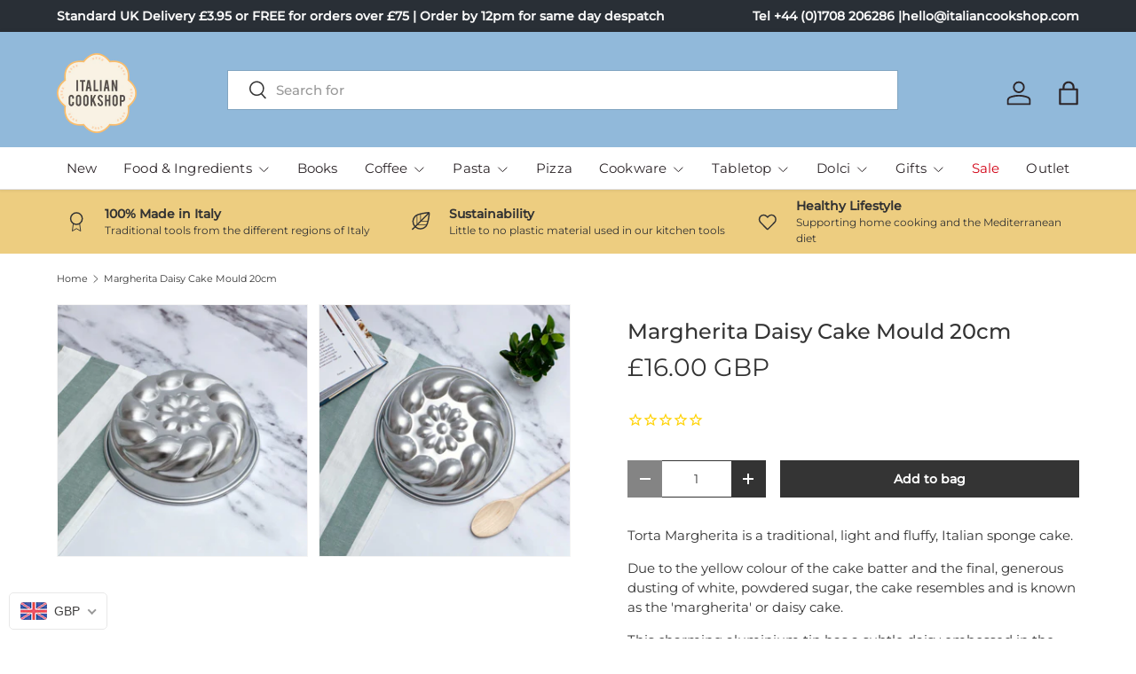

--- FILE ---
content_type: text/css
request_url: https://www.italiancookshop.com/cdn/shop/t/32/assets/swatches.css?v=72982855319787444351751874813
body_size: -564
content:
@charset "UTF-8";

[data-swatch="jet black"] { --swatch-color:#000000}[data-swatch="crimson red"] { --swatch-color:#E91717}[data-swatch="candy apple red (transparent)"] { --swatch-color:#FF1E1E}[data-swatch="orange (transparent)"] { --swatch-color:#FFA11E}[data-swatch="lemon yellow (transparent)"] { --swatch-color:#FFFC1E}[data-swatch="lime green (transparent)"] { --swatch-color:#ACF45D}[data-swatch="ice blue (transparent)"] { --swatch-color:#5DD9F4}[data-swatch="magenta purple (transparent)"] { --swatch-color:#E611CF}[data-swatch="saffron yellow"] { --swatch-color:#F7D202}[data-swatch="raspberry pink"] { --swatch-color:#CE0D86}[data-swatch="denim blue"] { --swatch-color:#4D80C9}[data-swatch="turquoise aqua"] { --swatch-color:#59E9E2}[data-swatch="white"] { --swatch-color:#F5F5F5}[data-swatch="blue decoration"] { --swatch-color:#23158c}[data-swatch="green decoration"] { --swatch-color:#1f540a}[data-swatch="yellow decoration"] { --swatch-color:#edc45c}[data-swatch="black"] { --swatch-color:#050505}[data-swatch="anthracite"] { --swatch-color:#383e42}

